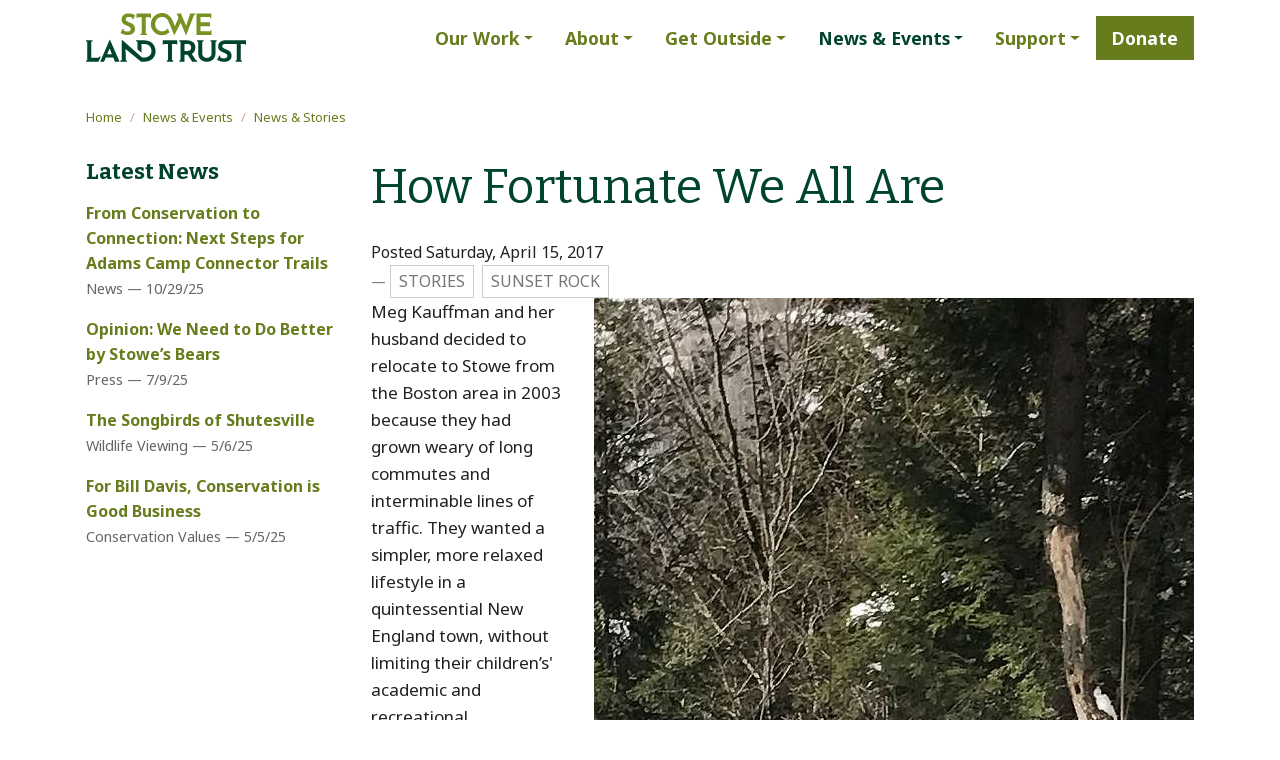

--- FILE ---
content_type: text/html; charset=utf-8
request_url: https://www.stowelandtrust.org/news/post/how-fortunate-we-all-are
body_size: 8095
content:
<!DOCTYPE html>
<html lang="en">
<head>

<meta charset="utf-8">
<!-- 
	Web design, development and hosting by Ecopixel, LLC - https://www.ecopixel.com/

	This website is powered by TYPO3 - inspiring people to share!
	TYPO3 is a free open source Content Management Framework initially created by Kasper Skaarhoj and licensed under GNU/GPL.
	TYPO3 is copyright 1998-2026 of Kasper Skaarhoj. Extensions are copyright of their respective owners.
	Information and contribution at https://typo3.org/
-->



<title>How Fortunate We All Are - Stowe Land Trust</title>
<meta name="generator" content="TYPO3 CMS">
<meta name="description" content="Meg Kauffman and her husband decided to relocate to Stowe from the Boston area in 2003 because they had grown weary of long commutes and interminable lines of traffic. They wanted a simpler, more relaxed lifestyle in a quintessential New England town, without limiting their children’s&#039; academic and recreational opportunities. Once they moved into their home in Stowe Village, Meg quickly discovered the wooded trails and scenic vistas of Sunset Rock at the end of her street. Walking her dog there became a regular routine that she couldn’t imagine living without. After Meg joined the Stowe Land Trust board in 2013, she realized that there were once very different plans for Sunset Rock and just how fortunate we all are that it was conserved.">
<meta name="viewport" content="width=device-width, initial-scale=1">
<meta property="og:title" content="How Fortunate We All Are">
<meta property="og:type" content="article">
<meta property="og:url" content="https://www.stowelandtrust.org/news/post/how-fortunate-we-all-are">
<meta property="og:site_name" content="Stowe Land Trust">
<meta property="og:image" content="https://www.stowelandtrust.org/fileadmin/files/Photos/People/Staff_and_Board_Headshots/Meg_Kauffman.jpg">
<meta property="og:image:width" content="640">
<meta property="og:image:height" content="854">
<meta property="og:description" content="Meg Kauffman and her husband decided to relocate to Stowe from the Boston area in 2003 because they had grown weary of long commutes and interminable lines of traffic. They wanted a simpler, more relaxed lifestyle in a quintessential New England town, without limiting their children’s&#039; academic and recreational opportunities. Once they moved into their home in Stowe Village, Meg quickly discovered the wooded trails and scenic vistas of Sunset Rock at the end of her street. Walking her dog there became a regular routine that she couldn’t imagine living without. After Meg joined the Stowe Land Trust board in 2013, she realized that there were once very different plans for Sunset Rock and just how fortunate we all are that it was conserved.">
<meta name="twitter:card" content="summary">


<link rel="stylesheet" href="/_assets/fd3d67d6f622faf52ec5115b5fc51a95/Css/radio.css?1745609378" media="all">
<link rel="stylesheet" href="https://cdn.jsdelivr.net/npm/slick-carousel@1.8.1/slick/slick.min.css" media="all">
<link rel="stylesheet" href="https://cdn.jsdelivr.net/npm/slick-carousel@1.8.1/slick/slick-theme.min.css" media="all">
<link rel="stylesheet" href="/typo3temp/assets/css/app.v1.css?1768437475" media="all">
<link href="/_assets/134ada2892cf79f8797d10bec39794bf/Css/social-icons.css?1741788539" rel="stylesheet" >



<script src="/_assets/fd3d67d6f622faf52ec5115b5fc51a95/JavaScript/radio.js?1745609378"></script>



<script async src="https://www.googletagmanager.com/gtag/js?id=UA-6819534-1"></script><script>window.dataLayer = window.dataLayer || [];function gtag(){dataLayer.push(arguments);}gtag('js', new Date());gtag('config', 'UA-6819534-1');</script><link rel="preconnect" href="https://fonts.googleapis.com">
<link rel="preconnect" href="https://fonts.gstatic.com" crossorigin>
<link href="https://fonts.googleapis.com/css2?family=Bitter:ital,wght@0,400;0,600;0,700;1,500&family=Noto+Sans:ital,wght@0,400;0,700;1,400;1,700&display=swap" rel="stylesheet"><link rel="icon" type="image/png" href="/_assets/fa5f103b253e35d0c16e98368e128f90/Favicon/favicon32.png?v=2">
<link rel="canonical" href="https://www.stowelandtrust.org/news/post/how-fortunate-we-all-are"/>

<!-- This site is optimized with the Yoast SEO for TYPO3 plugin - https://yoast.com/typo3-extensions-seo/ -->
<script type="application/ld+json">[{"@context":"https:\/\/www.schema.org","@type":"BreadcrumbList","itemListElement":[{"@type":"ListItem","position":1,"item":{"@id":"https:\/\/www.stowelandtrust.org\/","name":"Home"}},{"@type":"ListItem","position":2,"item":{"@id":"https:\/\/www.stowelandtrust.org\/news-events","name":"News & Events"}},{"@type":"ListItem","position":3,"item":{"@id":"https:\/\/www.stowelandtrust.org\/news","name":"News & Stories"}},{"@type":"ListItem","position":4,"item":{"@id":"https:\/\/www.stowelandtrust.org\/news\/post","name":"News detail page"}}]}]</script>
</head>
<body id="page-193" class="root-1 level-3 section-228 subsection-5 main-epbase_2_left variation-1 header-epbase_1 footer-app_footer"><div id="ep-skip-wrap"><a href="#main" id="ep-skip-link">Skip to main content</a></div><div class="wrap-header"><header id="header"><div class="middle container"><div class="row"><div class="colpos-0 col-12"><div class="row"><div class="col-12 "><div id="c2414" class="frame frame-default frame-type-epbase_navbar frame-layout-0"><nav class="navbar  navbar-light  navbar-expand-lg "><a href="/" class="navbar-brand d-inline"><img class="h-auto d-inline-block mw-100 w-sm-75 w-lg-100" alt="Stowe Land Trust" src="/fileadmin/files/Photos/Logos/Stowe_Land_Trust_Logo.svg" width="64" height="64" /></a><div class="navbar-brand-break d-none d-sm-block d-md-block"></div><button class="navbar-toggler" type="button" data-bs-toggle="collapse" data-bs-target="#navbar-collapse-2414" aria-controls="navbar-collapse-2414" aria-expanded="false" aria-label="Toggle navigation"><span class="navbar-toggler-icon"></span><span class="navbar-toggler-label">Menu</span></button><div class="collapse navbar-collapse justify-content-end" id="navbar-collapse-2414"><ul class="navbar-nav   justify-content-between"><li class="nav-item dropdown"><a class="nav-link px-1 dropdown-toggle" href="#" id="nav-item-302" role="button" data-bs-toggle="dropdown" aria-haspopup="true" aria-expanded="false"><span class="nav-item-text ">Our Work</span><span class="nav-item-mobile "></span></a><ul class="dropdown-menu" aria-labelledby="nav-item-302"><li><a href="/work/supporting-housing" class="dropdown-item"><span class="dropdown-text">Supporting Housing</span></a></li><li><a href="/work/farms-and-forests" class="dropdown-item"><span class="dropdown-text">Farms &amp; Forests</span></a></li><li><a href="/work/recreation-for-all" class="dropdown-item"><span class="dropdown-text">Recreation for All</span></a></li><li><a href="/work/healthy-habitats" class="dropdown-item"><span class="dropdown-text">Healthy Habitats &amp; Waters</span></a></li><li><a href="/work/community-connections" class="dropdown-item"><span class="dropdown-text">Community Connections</span></a></li><li><a href="/work/projects" class="dropdown-item"><span class="dropdown-text">Current Projects</span></a></li><li><a href="/work/land-protection" class="dropdown-item"><span class="dropdown-text">Land Protection</span></a></li><li><a href="/work/stewardship" class="dropdown-item"><span class="dropdown-text">Stewardship</span></a></li><li><a href="/work/education-outreach" class="dropdown-item"><span class="dropdown-text">Education &amp; Outreach</span></a></li></ul></li><li class="nav-item dropdown"><a class="nav-link px-1 dropdown-toggle" href="#" id="nav-item-239" role="button" data-bs-toggle="dropdown" aria-haspopup="true" aria-expanded="false"><span class="nav-item-text ">About</span><span class="nav-item-mobile "></span></a><ul class="dropdown-menu" aria-labelledby="nav-item-239"><li><a href="/about/mission" class="dropdown-item"><span class="dropdown-text">Mission, Vision &amp; Values</span></a></li><li><a href="/about/partnerships" class="dropdown-item"><span class="dropdown-text">Partnerships</span></a></li><li><a href="/about/board" class="dropdown-item"><span class="dropdown-text">Board of Directors</span></a></li><li><a href="/about/staff" class="dropdown-item"><span class="dropdown-text">Staff</span></a></li><li><a href="/about/strategic-plan" class="dropdown-item"><span class="dropdown-text">Strategic Plan</span></a></li><li><a href="/about/financials" class="dropdown-item"><span class="dropdown-text">Financials</span></a></li><li><a href="/about/opportunities" class="dropdown-item"><span class="dropdown-text">Opportunities</span></a></li><li><a href="/contact-us" class="dropdown-item"><span class="dropdown-text">Contact Us</span></a></li></ul></li><li class="nav-item dropdown"><a class="nav-link px-1 dropdown-toggle" href="#" id="nav-item-229" role="button" data-bs-toggle="dropdown" aria-haspopup="true" aria-expanded="false"><span class="nav-item-text ">Get Outside</span><span class="nav-item-mobile "></span></a><ul class="dropdown-menu" aria-labelledby="nav-item-229"><li><a href="/get-outside/explore-map" class="dropdown-item"><span class="dropdown-text">Explore Map</span></a></li><li><a href="/get-outside/trail-maps" class="dropdown-item"><span class="dropdown-text">Trail Maps</span></a></li><li><a href="/get-outside/activities" class="dropdown-item"><span class="dropdown-text">Activities</span></a></li><li><a href="/get-outside/recreate-responsibly" class="dropdown-item"><span class="dropdown-text">Recreate Responsibly</span></a></li><li><a href="/get-outside/visitor-info" class="dropdown-item"><span class="dropdown-text">For Visitors</span></a></li><li><a href="/get-outside/report-a-land-or-trail-issue" class="dropdown-item"><span class="dropdown-text">Report a Land or Trail Issue</span></a></li></ul></li><li class="nav-item dropdown active"><a class="nav-link px-1 dropdown-toggle" href="#" id="nav-item-228" role="button" data-bs-toggle="dropdown" aria-haspopup="true" aria-expanded="false"><span class="nav-item-text ">News &amp; Events</span><span class="nav-item-mobile "></span></a><ul class="dropdown-menu" aria-labelledby="nav-item-228"><li><a href="/news" class="dropdown-item active"><span class="dropdown-text">News &amp; Stories</span></a></li><li><a href="/news-events/events" class="dropdown-item"><span class="dropdown-text">Events &amp; Outings</span></a></li><li><a href="/news-events/newsletter" class="dropdown-item"><span class="dropdown-text">Newsletter</span></a></li></ul></li><li class="nav-item dropdown"><a class="nav-link px-1 dropdown-toggle" href="#" id="nav-item-235" role="button" data-bs-toggle="dropdown" aria-haspopup="true" aria-expanded="false"><span class="nav-item-text ">Support</span><span class="nav-item-mobile "></span></a><ul class="dropdown-menu" aria-labelledby="nav-item-235"><li><a href="/support/ways-to-give" class="dropdown-item"><span class="dropdown-text">Ways to Give</span></a></li><li><a href="/support/business-supporters" class="dropdown-item"><span class="dropdown-text">Business Supporters</span></a></li><li><a href="/support/canadian-friends" class="dropdown-item"><span class="dropdown-text">Canadian Friends</span></a></li><li><a href="/support/volunteer" class="dropdown-item"><span class="dropdown-text">Volunteer</span></a></li></ul></li><li class="nav-item"><a class="nav-link px-1" href="/donate"><span class="nav-item-text ">Donate</span><span class="nav-item-mobile "></span></span></a></li></ul></div></nav></div></div></div></div></div></div></header></div>
<!--TYPO3SEARCH_begin--><main class="main" id="main" role="main"><!--TYPO3SEARCH_end--><span class="visually-hidden">Main content</span><div class="container pt-2"><nav aria-label="breadcrumb"><ol class="breadcrumb"><li class="breadcrumb-item"><a href="/">Home</a></li><li class="breadcrumb-item"><a href="/news">News &amp; Events</a></li><li class="breadcrumb-item"><a href="/news">News &amp; Stories</a></li></ol></nav></div><!--TYPO3SEARCH_begin--><div class="middle"><div class="container"><div class="row"><div class="colpos-0 col-md-9"><div class="row"><div class="col-12 "><div id="c777" class="frame frame-default frame-type-news_newsdetail frame-layout-0"><div class="news news-single"><div class="article" itemscope="itemscope" itemtype="http://schema.org/Article"><!--
			
				
					
						<ul class="pager"><li class="previous"><a href="/news/post/nature-adores-a-vacuum"><span aria-hidden="true">&larr; </span>Nature Adores a Vacuum
									</a></li><li class="next"><a class="next" href="/news/post/the-early-seeds-of-stowe-land-trust">
										The Early Seeds of Stowe Land Trust <span aria-hidden="true"> &rarr;</span></a></li></ul>
					
				
			
            --><div class="header"><h1 itemprop="headline">How Fortunate We All Are</h1></div><div><span class="news-detail-date">
                            
                                    Posted Saturday, April 15, 2017
                                
                        </span></div><span class="news-list-category"> &mdash; 

    <span class="news-category-badge">Stories</span><span class="news-category-badge">Sunset Rock</span></span><div class="news-img-wrap float-md-right ms-md-2 w-md-50"><div class="outer"><div class="mediaelement mediaelement-image text-center"><a href="/fileadmin/files/Photos/People/Staff_and_Board_Headshots/Meg_Kauffman.jpg" title="" class="lightbox" data-lightbox-height="854" data-lightbox-width="640" rel="lightbox-group"><img class="img-fluid" src="/fileadmin/_processed_/3/0/csm_Meg_Kauffman_755d784acc.jpg" width="600" height="801" alt="" /></a></div><p class="news-img-caption">
		Meg Kauffman and her dog at Sunset Rock
	</p></div></div><!-- main text --><!-- meeting type --><div class="news-text-wrap" itemprop="articleBody"><p>Meg Kauffman and her husband decided to relocate to Stowe from the Boston area in 2003 because they had grown weary of long commutes and interminable lines of traffic. They wanted a simpler, more relaxed lifestyle in a quintessential New England town, without limiting their children’s' academic and recreational opportunities. Once they moved into their home in Stowe Village, Meg quickly discovered the wooded trails and scenic vistas of <a href="/work/land-protection/conserved/sunset-rock">Sunset Rock</a> at the end of her street. Walking her dog there became a regular routine that she couldn’t imagine living without.</p><p>A local real estate agent and community volunteer, Meg joined the Stowe Land Trust Board in 2013. One of her first tasks was to prepare a short presentation on a conserved property and she picked one of her favorites: Sunset Rock. As she read through old files and news clippings, Meg learned that a previous owner had proposed a 23-home development for the property and that other plans for development had been in the works up until the land had been purchased by SLT in 1999. Instead of hosting public trails, the community natural area could have become a private enclave of homes, drives, and yards all closed off to visitors. Instead of being the beautiful backdrop to Stowe Village, Sunset Rock’s hillside could have been riddled with houses. Meg began to realize how much she and others in the community took Sunset Rock for granted and how fortunate we all are that it is conserved.</p></div><!-- Link Back --><div class="news-backlink-wrap"><a class="btn btn-outline-secondary news-detail-backlink" href="/news">
						Back
					</a></div><!-- related things --><div class="news-related-wrap"><nav><ul class="pagination"><li class="page-item"><a class="page-link" href="/news/post/nature-adores-a-vacuum"><span aria-hidden="true">&larr; </span>Previous: Nature Adores a Vacuum</a></li><li class="page-item"><a class="page-link" href="/news/post/the-early-seeds-of-stowe-land-trust">Next: The Early Seeds of Stowe Land Trust<span aria-hidden="true"> &rarr;</span></a></li></ul></nav></div></div></div></div></div></div></div><div class="colpos-1 col-md-3 order-md-first"><div class="row"><div class="col-12 "><div id="c1189" class="frame frame-default frame-type-text frame-layout-0"><header><h3 class="
            
        ">Latest News</h3></header></div></div><div class="col-12 "><div id="c1185" class="frame frame-default frame-type-news_newsliststicky frame-layout-0"><div class="news"><!--TYPO3SEARCH_end--><ul class="news-list-view list-unstyled" id="news-container-1185"><li class="news-list-item news-list-brief-1 article"><strong><a class="stretched-link" href="/news/post/from-conservation-to-connection-next-steps-for-adams-camp-connector-trails"><span itemprop="headline">From Conservation to Connection: Next Steps for Adams Camp Connector Trails </span></a></strong><br><span class="news-list-item-date" style="color: #666"><time itemprop="datePublished" datetime="2025-10-29"><span class="ep-category ep-category-brief">News</span> — 10/29/25
                </time></span></li><li class="news-list-item news-list-brief-27 article"><strong><a class="stretched-link" href="/news/post/opinion-we-need-to-do-better-by-stowes-bears"><span itemprop="headline">Opinion: We Need to Do Better by Stowe’s Bears</span></a></strong><br><span class="news-list-item-date" style="color: #666"><time itemprop="datePublished" datetime="2025-07-09"><span class="ep-category ep-category-brief">Press</span> — 7/9/25
                </time></span></li><li class="news-list-item news-list-brief-24 article"><strong><a class="stretched-link" href="/news/post/the-songbirds-of-shutesville"><span itemprop="headline">The Songbirds of Shutesville</span></a></strong><br><span class="news-list-item-date" style="color: #666"><time itemprop="datePublished" datetime="2025-05-06"><span class="ep-category ep-category-brief">Wildlife Viewing</span> — 5/6/25
                </time></span></li><li class="news-list-item news-list-brief-5 article"><strong><a class="stretched-link" href="/news/post/for-bill-davis-conservation-is-good-business"><span itemprop="headline">For Bill Davis, Conservation is Good Business</span></a></strong><br><span class="news-list-item-date" style="color: #666"><time itemprop="datePublished" datetime="2025-05-05"><span class="ep-category ep-category-brief">Conservation Values</span> — 5/5/25
                </time></span></li></ul><!--TYPO3SEARCH_begin--></div></div></div></div></div></div></div></div></main>
<!--TYPO3SEARCH_end--><footer id="footer"><div class="wrap-cta"><div class="container"><div class="row"><div class="col-12 "><div id="c2548" class="frame frame-default frame-type-form_formframework frame-layout-0"><form data-parsley-validate="" enctype="multipart/form-data" method="post" id="emailSubscription_1-2548" action="/news/post?tx_form_formframework%5Baction%5D=perform&amp;tx_form_formframework%5Bcontroller%5D=FormFrontend&amp;cHash=2ac4e799f552049c9d40e30e169935fc#emailSubscription_1-2548"><div><input type="hidden" name="tx_form_formframework[emailSubscription_1-2548][__state]" value="TzozOToiVFlQTzNcQ01TXEZvcm1cRG9tYWluXFJ1bnRpbWVcRm9ybVN0YXRlIjoyOntzOjI1OiIAKgBsYXN0RGlzcGxheWVkUGFnZUluZGV4IjtpOjA7czoxMzoiACoAZm9ybVZhbHVlcyI7YTowOnt9fQ==f7ec6b1d3e35d6bbbbebc5f4d82ec59a6b930f3f" /><input type="hidden" name="tx_form_formframework[__trustedProperties]" value="{&quot;emailSubscription_1-2548&quot;:{&quot;name&quot;:1,&quot;text-1&quot;:1,&quot;email&quot;:1,&quot;checkbox-1&quot;:1,&quot;cr-field&quot;:1,&quot;__currentPage&quot;:1}}e21a7d49232a96413a2235c04a26a05316646877" /></div><h2>Subscribe</h2><div class="form-element form-element-gridrow row"><div class="col-4 col-sm-4 col-md-4 col-lg-4 col-xl-4 col-xxl-4"><div class="mb-1"><label class="control-label label-primary" for="emailSubscription_1-2548-name">First Name
<span class="">*</span></label><div class="form-element form-element-text mb-3"><input required="required" data-parsley-trigger="blur change input" data-parsley-errors-container="#emailSubscription_1-2548-name-errors" data-parsley-required="true" data-parsley-required-message="This field is mandatory." class="form-control" id="emailSubscription_1-2548-name" type="text" name="tx_form_formframework[emailSubscription_1-2548][name]" value="" /></div></div></div><div class="col-4 col-sm-4 col-md-4 col-lg-4 col-xl-4 col-xxl-4"><div class="mb-1"><label class="control-label label-primary" for="emailSubscription_1-2548-text-1">Last Name</label><div class="form-element form-element-text mb-3"><input data-parsley-trigger="blur change input" class="form-control" id="emailSubscription_1-2548-text-1" type="text" name="tx_form_formframework[emailSubscription_1-2548][text-1]" value="" /></div></div></div><div class="col-4 col-sm-4 col-md-4 col-lg-4 col-xl-4 col-xxl-4"><div class="mb-1"><label class="control-label label-primary" for="emailSubscription_1-2548-email">Email
<span class="">*</span></label><div class="form-element form-element-email mb-3"><input required="required" data-parsley-trigger="blur change input" data-parsley-errors-container="#emailSubscription_1-2548-email-errors" data-parsley-type="email" data-parsley-type-message="You must enter a valid email address." data-parsley-required="true" data-parsley-required-message="This field is mandatory." class="form-control" id="emailSubscription_1-2548-email" type="email" name="tx_form_formframework[emailSubscription_1-2548][email]" value="" /></div></div></div></div><div class="mb-1"><div class="form-element form-element-check mb-3"><label class="form-check-wrapping-label" for="emailSubscription_1-2548-checkbox-1"><input type="hidden" name="tx_form_formframework[emailSubscription_1-2548][checkbox-1]" value="" /><input data-parsley-trigger="blur change input" class="form-check-input" id="emailSubscription_1-2548-checkbox-1" type="checkbox" name="tx_form_formframework[emailSubscription_1-2548][checkbox-1]" value="1" /><span class="form-check-label">Also email me about volunteer opportunities</span></label></div></div><input autocomplete="off" data-parsley-trigger="blur change input" data-parsley-errors-container="#emailSubscription_1-2548-cr-field-errors" data-parsley-required="true" data-parsley-required-message="This field is mandatory." id="emailSubscription_1-2548-cr-field" type="hidden" name="tx_form_formframework[emailSubscription_1-2548][cr-field]" value="MTc2OTM2NjkwNnwzZGIyZjc3MDM4NzlkZTU0OTY2NDViZGU4Y2NlZmMyYzZlM2FlZTRlfDM=" /><div class="actions"><nav class="form-navigation" aria-label="Form Navigation"><button class="btn btn-primary" type="submit" name="tx_form_formframework[emailSubscription_1-2548][__currentPage]" value="1">
                Subscribe
            </button></nav></div><script src="/_assets/fd3d67d6f622faf52ec5115b5fc51a95/JavaScript/calculate.js?1769280506"></script></form></div></div><script>
            (function (contentId) {
                // <![CDATA[
                const content = document.getElementById('c' + contentId);
                const isPayment = 0 !== content.getElementsByClassName('stripe-submit-amount').length;
                if (!isPayment) {
                    const form = content.getElementsByTagName('form')[0];
                    form && form.addEventListener('submit', function (e) {
                        if (form.classList.contains('is-submitting')) {
                            e.preventDefault();
                        }
                    });

                    // wait for Parsley load
                    Object.defineProperty(window, 'Parsley', {
                        configurable: true,
                        set(v) {
                            Object.defineProperty(window, 'Parsley', {
                                configurable: true, enumerable: true, writable: true, value: v
                            });

                            window.Parsley.on('form:validated', function (e) {
                                if (e.validationResult) {
                                    form.classList.add('is-submitting');
                                }
                            });
                        },
                    });
                }
                // ]]>
            }) (2548);
        </script><div class="col-12 "><div id="c2543" class="frame frame-default frame-type-text frame-layout-0"><header><h2 class="
            
            text-center
            
        ">Connect</h2></header></div></div><div class="col-12 "><div id="c2544" class="frame frame-default frame-type-list frame-layout-0"><!DOCTYPE html><html><body><ul class="social-icons horizontal"><li class="social-icon social-icon-inaturalist"><a href="https://www.inaturalist.org/people/stowelandtrust" target="_blank"><svg role="img"><title>follow us on inaturalist</title><use xlink:href="/_assets/134ada2892cf79f8797d10bec39794bf/Icons/inaturalist.svg?1769280506#icon" /></svg></a></li><li class="social-icon social-icon-facebook"><a href="https://www.facebook.com/StoweLandTrust" target="_blank"><svg role="img"><title>follow us on facebook</title><use xlink:href="/_assets/134ada2892cf79f8797d10bec39794bf/Icons/facebook.svg?1769280506#icon" /></svg></a></li><li class="social-icon social-icon-instagram"><a href="https://www.instagram.com/stowelandtrust/" target="_blank"><svg role="img"><title>follow us on instagram</title><use xlink:href="/_assets/134ada2892cf79f8797d10bec39794bf/Icons/instagram.svg?1769280506#icon" /></svg></a></li><li class="social-icon social-icon-twitter"><a href="https://twitter.com/stowelandtrust" target="_blank"><svg role="img"><title>follow us on twitter</title><use xlink:href="/_assets/134ada2892cf79f8797d10bec39794bf/Icons/twitter.svg?1769280506#icon" /></svg></a></li></ul></body></html></div></div></div></div></div><div class="middle"><div class="container"><div class="row"><div class="colpos-0 col-md-4"><div class="row"><!--TYPO3SEARCH_end--><div class="col-12 "><div id="c1510" class="frame frame-default frame-type-menu_pages frame-layout-0 frame-column-count frame-column-count-6"><nav aria-label="Menu of pages"><ul><li><a href="/work/projects">Current Projects</a></li><li><a href="/about/mission">Mission, Vision &amp; Values</a></li><li><a href="/get-outside/explore-map">Explore Map</a></li><li><a href="/news">News &amp; Stories</a></li><li><a href="/donate">Donate</a></li></ul></nav></div></div><!--TYPO3SEARCH_begin--></div></div><div class="colpos-1 col-md-4"><div class="row"><div class="col-12 "><div id="c1509" class="frame frame-default frame-type-textmedia frame-layout-0 frame-content-hastext"><div class="clearfix   g-0"><div class="ce-textmedia-text"><p><a href="/donate" class="btn btn-secondary"><strong>Donate</strong></a><strong>&nbsp;</strong><a href="/contact-us" class="btn btn-outline-secondary"><strong>Contact Form</strong></a></p><p><a href="/accessibility"><strong>Accessibility Statement</strong></a></p><p><a href="/securedl/sdl-eyJ0eXAiOiJKV1QiLCJhbGciOiJIUzI1NiJ9.[base64].vTV5sLLQu4_E3fdogbxYiEkbLIGdXX3-K_AnvuiSBjI/Privacy_Policy_Version_FINAL.pdf"><strong>Privacy Policy (PDF)</strong></a><strong>&nbsp;</strong></p><p>© 2026 Stowe Land Trust<br><a href="tel:8022537221"><strong>(802) 253-7221</strong></a><br><a href="#" data-mailto-token="esadlg2afxgSklgowdsfvljmkl6gjy" data-mailto-vector="-8"><strong>info@<span style="display:none">&nbsp;</span>stowelandtrust.org</strong></a></p></div></div></div></div></div></div><div class="colpos-2 col-md-4"><div class="row mx-auto mx-md-0 justify-content-center justify-content-md-end"><div class="col-12"><a href="/about/mission/accreditation"><img src="/_assets/fa5f103b253e35d0c16e98368e128f90/Images/LTAC_seal.png" alt="Accredited Land Trust Commission Seal" class="img-fluid ltac-seal"></a><div class="w-100 pt-2"></div><div class="w-100 pt-2"></div></div></div></div></div></div></div><div class="bottom"><div class="container"><div class="row"><div class="col-12"><div class="row"><div class="col-12 "><div id="c2416" class="frame frame-default frame-type-text frame-layout-0 frame-content-hastext"><p class="text-center"><small><a href="https://www.ecopixel.com/solutions/land-trusts" target="_blank" rel="noreferrer">Sustainable website by Ecopixel</a></small></p></div></div></div></div></div></div></div></footer>
<script src="https://code.jquery.com/jquery-3.5.1.slim.min.js" integrity="sha384-DfXdz2htPH0lsSSs5nCTpuj/zy4C+OGpamoFVy38MVBnE+IbbVYUew+OrCXaRkfj" crossorigin="anonymous"></script>
<script src="//cdnjs.cloudflare.com/ajax/libs/parsley.js/2.9.2/parsley.min.js" integrity="sha512-eyHL1atYNycXNXZMDndxrDhNAegH2BDWt1TmkXJPoGf1WLlNYt08CSjkqF5lnCRmdm3IrkHid8s2jOUY4NIZVQ==" crossorigin="anonymous"></script>
<script src="/_assets/e435091b0aeadf9cf08aa87798d58693/JavaScript/analytics.js?1754953288"></script>
<script src="https://cdn.jsdelivr.net/npm/slick-carousel@1.8.1/slick/slick.min.js" integrity="sha384-YGnnOBKslPJVs35GG0TtAZ4uO7BHpHlqJhs0XK3k6cuVb6EBtl+8xcvIIOKV5wB+" crossorigin="anonymous"></script>

<script src="/_assets/e435091b0aeadf9cf08aa87798d58693/JavaScript/suggest_controller.js?1754953288"></script>
<script src="/_assets/e435091b0aeadf9cf08aa87798d58693/JavaScript/photoswipe/photoswipe.min.js?1754953288"></script>
<script src="/_assets/e435091b0aeadf9cf08aa87798d58693/JavaScript/photoswipe/photoswipe-ui-default.min.js?1754953288"></script>
<script src="/_assets/e435091b0aeadf9cf08aa87798d58693/JavaScript/email.js?1754953288"></script>
<script src="/typo3temp/assets/js/app-f.v1.js?1768437471"></script>
<script async="async" src="/_assets/2a58d7833cb34b2a67d37f5b750aa297/JavaScript/default_frontend.js?1748353718"></script>


</body>
</html>

--- FILE ---
content_type: text/css; charset=utf-8
request_url: https://www.stowelandtrust.org/_assets/134ada2892cf79f8797d10bec39794bf/Css/social-icons.css?1741788539
body_size: 260
content:
ul.social-icons {
    list-style-type: none;
    margin: 0 0 1rem 0;
    padding: 0;
}

ul.social-icons > li {
    margin: 0 0 1rem 0;
    line-height: 1.2rem;
}

ul.social-icons.horizontal {
    text-align: center;
    margin-left: -1rem;
    margin-right: -1rem;
}

ul.social-icons.horizontal > li {
    display: inline-block;
    margin-left: 1rem;
    margin-right: 1rem;
}

ul.social-icons a {
    display: inline-block;
    text-decoration: none;
}

ul.social-icons svg {
    fill: currentColor;
    vertical-align: middle;
    width: 2rem;
    height: 2rem;
}

ul.social-icons span {
    display: inline-block;
    margin-left: .75rem;
}


--- FILE ---
content_type: image/svg+xml
request_url: https://www.stowelandtrust.org/_assets/134ada2892cf79f8797d10bec39794bf/Icons/twitter.svg?1769280506
body_size: 276
content:
<svg xmlns="http://www.w3.org/2000/svg"><symbol id="icon" viewBox="0 0 1024 832"><path d="M322 832a594 594 0 00597-625c41-29 77-66 105-109-38 17-78 28-121 34 44-26 77-68 93-117-41 24-86 42-134 51a210 210 0 00-358 192c-174-9-329-92-433-219a209 209 0 0065 280c-34-1-66-10-95-26v2c0 102 73 187 169 206a210 210 0 01-95 4c26 83 104 144 196 146A421 421 0 010 738c93 59 203 94 322 94"/></symbol></svg>

--- FILE ---
content_type: application/javascript; charset=utf-8
request_url: https://www.stowelandtrust.org/_assets/fd3d67d6f622faf52ec5115b5fc51a95/JavaScript/radio.js?1745609378
body_size: 860
content:
window.addEventListener('DOMContentLoaded', (event) => {
    document.querySelectorAll('.radio-plus').forEach(radio => {
        /** @type {HTMLInputElement} The actual clickable radio button */
        const button = radio.querySelector('.radio-plus-other-input');
        /** @type {HTMLSpanElement} The editable span containing the user-input value */
        const span = radio.querySelector('.radio-plus-other-span');

        window.Parsley.on('form:init', e => {
            // set "multiple" attribute on editable span to match radios
            span.setAttribute('data-parsley-multiple', button.getAttribute('data-parsley-multiple'));
        });

        span.addEventListener('focusout', e => {
            span.style.width = window.getComputedStyle(span, ':before').width;
        });
        span.style.width = window.getComputedStyle(span, ':before').width;

        button.addEventListener('focusin', e => {
            if (e.relatedTarget !== span) {
                span.focus();
            }
            return true;
        });

        span.addEventListener('input', e => {
            button.value = span.innerText.trim();
            if (span.textContent.length === 0 && button.checked) {
                button.setCustomValidity('Custom choice cannot be empty');
            } else {
                button.setCustomValidity('');
            }
            const event = new Event('input', {bubbles: true});
            button.dispatchEvent(event);
            e.preventDefault();
            e.stopPropagation();
        });

        span.addEventListener('focusin', e => {
            button.checked = true;
            button.setAttribute('checked', true);
            const event = new Event('input', {bubbles: true});
            button.dispatchEvent(event);
        });

        // prevent multiple lines
        span.addEventListener('keydown', e => {
            if (e.key === 'Enter') {
                e.preventDefault();
            } else {
                if (e.key === 'ArrowDown' || e.key === 'ArrowUp') {
                    button.focus();
                    try {
                        button.dispatchEvent(e);
                    } catch (err) {

                    }
                }
            }
        });

        span.addEventListener('blur', e => {
            const formatter = new Intl.NumberFormat('en-US', { style: 'currency', currency: 'USD' });
            span.innerHTML = formatter.format(span.innerHTML.replace(/[^.\d]/g, ''));
        });

        radio.addEventListener('focusout', e => {
            if (button.checked) {
                if (span.textContent.trim().length === 0) {
                    button.setCustomValidity('Custom choice cannot be empty');
                    return;
                }
            }
            button.setCustomValidity('');
        });
    });
});


--- FILE ---
content_type: image/svg+xml
request_url: https://www.stowelandtrust.org/fileadmin/files/Photos/Logos/Stowe_Land_Trust_Logo.svg
body_size: 1995
content:
<?xml version="1.0" encoding="UTF-8"?>
<svg xmlns="http://www.w3.org/2000/svg" viewBox="0 0 313.67 96.28">
  <path fill="#779221" d="M246.21 33.46h-1.13l-1.36 2.48h-19.01V25.88h18.31v-7.56h-18.31V8.11h18.2l1.36 2.48h1.13V1.11l-28.58.01v3.09l.04.03v35.85l-.04.02v3.1h29.39v-9.75zM81.78 43.44c2.99 0 5.59-.54 7.74-1.62a11.7 11.7 0 0 0 4.89-4.35 11.34 11.34 0 0 0 1.66-5.95c0-2.48-.46-4.56-1.38-6.16a11.04 11.04 0 0 0-3.47-3.81 24.14 24.14 0 0 0-5.09-2.48 28.28 28.28 0 0 1-5.99-2.95c-1.56-1.07-2.35-2.34-2.35-3.78 0-1.55.55-2.74 1.65-3.52 1.07-.76 2.57-1.15 4.47-1.15s4.23.54 6.72 1.6l.17.07.02 2.51 1.61.86L96.4 4.7a26.67 26.67 0 0 0-5.92-2.87A24.94 24.94 0 0 0 82.65.77c-3.91.19-7.09 1.39-9.44 3.57-2.34 2.17-3.52 5.08-3.52 8.64 0 2.43.58 4.48 1.71 6.08a12.19 12.19 0 0 0 4.1 3.73 53.5 53.5 0 0 0 6.04 2.76c4.22 1.66 6.36 3.67 6.36 5.98 0 1.79-.71 3.11-2.1 3.91-2.48 1.42-5.77 1.64-9.95.11a21.1 21.1 0 0 1-1.9-.81l-.16-.07-.02-3.14-1.5-.75-4.69 8.3a23.41 23.41 0 0 0 6.71 3.25 26.1 26.1 0 0 0 7.49 1.12Zm43.54-35.25.95 1.73h1.13v-8.8H99.23v8.8h1.12l.95-1.73h7.89v31.9l-2.47 1.35v1.75h12.78v-1.75l-2.47-1.35V8.19h8.29zm78.85-7.08-7.78 24.2-10.28-24.2h-8.13l3.41 8.11-.04.1-7.11 16.94-.13-.37-4.19-10.71a22.96 22.96 0 0 0-9.94-12.17c-3.35-2-7.03-3.01-10.95-3.01s-7.6 1.01-10.95 3.01a22.32 22.32 0 0 0-10.95 19.01c0 3.87.99 7.65 2.95 10.98a22.06 22.06 0 0 0 7.97 7.97 21.34 21.34 0 0 0 10.98 2.95 21.28 21.28 0 0 0 14.65-5.69l-3.32-8.06a13.43 13.43 0 0 1-4.2 4.12c-2.05 1.26-4.35 1.9-6.83 1.9s-4.93-.64-7.04-1.9c-2.1-1.26-3.79-3-5.01-5.16-1.22-2.16-1.84-4.56-1.84-7.12s.61-5.08 1.81-7.24c1.2-2.16 2.86-3.9 4.92-5.16 2.07-1.26 4.4-1.9 6.92-1.9s4.85.64 6.92 1.9c2.06 1.26 3.72 3 4.92 5.16a19.42 19.42 0 0 1 1.51 3.54l5.86 14.19v-.02l4.83 11.85 12.41-25.31 10.62 25.13 15.6-39.82 2.86-1.49V1.11h-10.45Z"></path>
  <path fill="#00452b" d="m176.99 60.9.95 1.73h1.12l.01-8.81h-28.62l-.01 8.81h1.13l.95-1.73h8.33v31.89l-2.46 1.35v1.75l2.46.01 10.32-.01v-1.75l-2.47-1.35V60.9h8.29zM27.07 90.27l1.78-3.93-1.59-.72-3.64 2.73H10.33V56.86l2.44-1.34v-1.75H0v1.75l2.49 1.36v35.91L.01 94.15v1.75H24.5l2.57-5.63zm19.62-38.14L31.48 87.17l-3.57 8.71h7.47l3.48-8.34h14.5l3.3 8.34h9.12L46.79 52.13h-.1Zm-5.11 28.9 4.71-11.38 4.51 11.38h-9.22Zm73.71 14.85c3.84 0 7.41-.84 10.62-2.49a19.26 19.26 0 0 0 7.68-7.11 20.05 20.05 0 0 0 2.85-10.69c0-3.76-.8-7.34-2.38-10.62a18.97 18.97 0 0 0-7.57-8.05c-3.46-2.07-7.93-3.12-13.3-3.12H98.26v1.74l2.46 1.35v14.45l7.84 6.88V61.29h7.11c1.69 0 3.51.4 5.41 1.18 1.91.79 3.61 2.23 5.04 4.27 1.44 2.05 2.16 4.83 2.16 8.27 0 4.09-1.13 6.76-3.92 9.2-2.59 2.27-6.14 3.43-10.55 3.43h-3.78L69.85 52.15v40.61l-2.47 1.36v1.75h12.88v-1.75l-2.47-1.36L77.64 71l30.21 24.86h7.41Zm92.86 0h10.06v-1.74l-3.19-1.79-7.53-11.75.25-.15a12.05 12.05 0 0 0 4.96-5.29 16.67 16.67 0 0 0 1.62-7.27c0-4.34-1.44-7.81-4.28-10.31-2.85-2.51-6.93-3.78-12.13-3.78h-15.12v1.75l2.48 1.36v35.88l-2.49 1.36v1.75l10.33-.02V82.32h6.05l8.98 13.56Zm-15.03-34.82h6.3c2.64 0 4.45 1 5.39 2.49.91 1.45 1.38 3.04 1.38 4.63s-.55 3.11-1.62 4.49c-1.09 1.4-2.84 2.1-5.2 2.1h-6.24V61.06Zm29.15 27.47a15.54 15.54 0 0 0 6.09 5.61c2.56 1.34 5.43 2.02 8.52 2.02s5.97-.68 8.55-2.02a15.57 15.57 0 0 0 6.15-5.61c1.5-2.39 2.26-5.1 2.26-8.07V56.89l2.45-1.34v-1.74h-12.37v1.74l2.23 1.22v23.52a7.3 7.3 0 0 1-1.23 4.01 9.53 9.53 0 0 1-8.05 4.28c-1.58 0-3.08-.4-4.46-1.19a9.58 9.58 0 0 1-3.32-3.09 7.2 7.2 0 0 1-1.26-4.02v-23.4l2.45-1.35v-1.74h-12.73v1.75l2.47 1.35v23.56c0 2.97.75 5.69 2.24 8.07Zm72.77-34.71v-.03h-22.52l-.56-.02c-3.89.19-7.06 1.38-9.4 3.55-2.33 2.16-3.51 5.06-3.51 8.6 0 2.43.57 4.46 1.71 6.06a12.2 12.2 0 0 0 4.08 3.72c1.59.87 3.61 1.8 6.01 2.75 4.2 1.65 6.33 3.65 6.33 5.96 0 1.79-.71 3.1-2.09 3.89-2.47 1.42-5.74 1.63-9.9.11a21 21 0 0 1-1.89-.81l-.16-.07-.02-3.13-1.49-.74-4.67 8.27a23.34 23.34 0 0 0 6.68 3.24c2.46.74 4.97 1.11 7.46 1.11 2.97 0 5.57-.54 7.71-1.61a11.25 11.25 0 0 0 6.53-10.26c0-2.47-.46-4.54-1.37-6.14a10.93 10.93 0 0 0-3.45-3.79c-1.4-.92-3.1-1.76-5.07-2.47a28.47 28.47 0 0 1-5.96-2.94c-1.54-1.06-2.33-2.32-2.33-3.75a4 4 0 0 1 1.62-3.3 7.2 7.2 0 0 1 3.93-1.12h22.77v31.89l-2.46 1.35v1.75h12.77v-1.75l-2.47-1.35V60.9h8.29l.95 1.73h1.13v-8.8h-18.63Z"></path>
</svg>


--- FILE ---
content_type: application/javascript; charset=utf-8
request_url: https://www.stowelandtrust.org/_assets/fd3d67d6f622faf52ec5115b5fc51a95/JavaScript/calculate.js?1769280506
body_size: 1628
content:
(() => {
    const form = document.currentScript.closest('form');
    const formId = form.id;

    // polyfill for `Element.closest` from MDN
    if (!Element.prototype.matches) {
        Element.prototype.matches = Element.prototype.msMatchesSelector ||
            Element.prototype.webkitMatchesSelector;
    }

    if (!Element.prototype.closest) {
        Element.prototype.closest = function (s) {
            var el = this;

            do {
                if (Element.prototype.matches.call(el, s)) return el;
                el = el.parentElement || el.parentNode;
            } while (el !== null && el.nodeType === 1);
            return null;
        };
    }

    function makeValidDollar(dollarAmount) {
        return dollarAmount.toLocaleString('en', {
            useGrouping: true,
            minimumFractionDigits: 2,
            maximumFractionDigits: 2,
            style: "currency",
            currency: "USD"
        });
    }

    function roundToTwo(num) {
        return +num.toLocaleString('en', {
            useGrouping: false,
            minimumFractionDigits: 2,
            maximumFractionDigits: 2
        });
    }

    /**
     * Safer evaluation
     * @param {String} calculation
     */
    function saferEval(calculation) {
        return math.evaluate(calculation) || 0;
    }

    const config = {
        attributes: true,
        childList: true,
        subtree: true
    };

    let calculations = document.getElementsByClassName("calculation");
    for (var calcIndex = 0; calcIndex < calculations.length; calcIndex++) {
        const calc = calculations[calcIndex];
        let result = document.getElementsByClassName('calcResult')[calcIndex];
        let visibleResult = document.getElementsByClassName('visibleCalcResult')[calcIndex];

        let operands = calc.getElementsByClassName('operand');
        for (var operandIndex = 0; operandIndex < operands.length; operandIndex++) {
            const operand = operands[operandIndex];
            let dataRef = operand.getAttribute('data-ref').split(' ');
            let refId = dataRef[0];

            // Initial value
            let ref = document.getElementById(refId);
            let child = ref.querySelector('[name]');

            operand.textContent = (child && form.elements[child.name] && form.elements[child.name].value) || (ref.type === 'checkbox' && ref.checked && ref.value) || ref.type !== 'checkbox' && ref.value || 0;

            ref.addEventListener('input', function (e) {
                /** @type {string} */
                let val = e.target.value || 0;
                /** @type {HTMLInputElement} */
                const target = e.target;
                if (e.target.type === "checkbox") {
                    val = e.target.checked ? val.replace(/[a-zA-Z]/g) : 0;
                }

                // check if it's an "other" field
                if (target.type === 'radio' && target.value === '0') {
                    operand.textContent = '0' + (target.nextElementSibling.value || 0);
                } else {
                    operand.textContent = (typeof val === 'number') ? val : parseFloat(val.replace(/[^\d.]/g, ''));
                }
            });

            // Prevent unwanted input
            ref.addEventListener('keydown', function (e) {
                if (e.target.type === 'text') {
                    // prevent keys other than digits and decimal point
                    // (exclude Backspace and Delete and keyboard shortcuts with the Ctrl key)
                    if (e.key && (e.key.match(/[^0-9.]/) && !e.ctrlKey &&
                            e.key != 'Backspace' && e.key != 'Delete' && e.key != 'Tab' && !e.key.includes('Arrow') ||
                            (e.key == '.' && e.target.value.includes('.')))) { // prevent more than 1 decimal point
                        e.preventDefault();
                    }
                }
            });
        }

        // Initial value
        const evalResult = saferEval(calc.textContent.replace(/[a-zA-Z]/g, '0'));
        result.value = roundToTwo(evalResult);
        visibleResult.textContent = visibleResult.hasAttribute('data-format-as-dollar') ? makeValidDollar(evalResult) : roundToTwo(evalResult);

        /**
         * @param {MutationRecord[]} mutationsList
         */
        let mutationCallback = function (mutationsList, observer) {
            for (var i = 0; i < mutationsList.length; i++) {
                const mutation = mutationsList[i];
                if (mutation.type === "childList") {
                    // don't set value if it contains letters
                    if (calc.textContent.match(/[A-Za-z]/)) return;

                    const evalResult = saferEval(calc.textContent);

                    result.value = roundToTwo(evalResult);
                    var event = new Event('input', {
                        'bubbles': true,
                        'cancelable': true
                    });
                    result.dispatchEvent(event);

                    visibleResult.textContent = visibleResult.hasAttribute('data-format-as-dollar') ? makeValidDollar(evalResult) : roundToTwo(evalResult);
                }
            }
        }

        let mut = new MutationObserver(mutationCallback);
        mut.observe(calc, config);
    }
})();


--- FILE ---
content_type: image/svg+xml
request_url: https://www.stowelandtrust.org/_assets/134ada2892cf79f8797d10bec39794bf/Icons/inaturalist.svg?1769280506
body_size: 361
content:
<svg xmlns="http://www.w3.org/2000/svg"><symbol id="icon" viewBox="0 0 1024 900"><path d="M0 104c276 28 494 129 652 302 6 7 23 26 36 22s29-35 36-45c11-16 45-74 119-98 74-23 167 3 171 4 6 3 13 5 9 11-4 5-35 17-56 57-23 44-36 127-40 145a477 477 0 01-649 364c82-8 181-46 260-139 100-116-9-55-103-71-66-11-120-44-210-158 29-8 86-18 132-20-85-19-198-73-248-155 40-14 93-9 135-7C84 220 15 168 0 104zM383 0c10 5 153 66 222 159 96 129 100 253 74 225-62-67-118-110-188-158-54-36-90-141-108-226zm496 317a25 25 0 104 49 25 25 0 00-4-49z"/></symbol></svg>

--- FILE ---
content_type: image/svg+xml
request_url: https://www.stowelandtrust.org/_assets/fa5f103b253e35d0c16e98368e128f90/Icons/heart.svg?2
body_size: 240
content:
<svg xmlns="http://www.w3.org/2000/svg" viewBox="0 0 42 38"><defs><clipPath id="a"><path data-name="Rectangle 44" fill="#f99d1c" d="M0 0h42v38H0z"/></clipPath></defs><g data-name="Group 169"><g data-name="Group 8" clip-path="url(#a)"><path data-name="Path 70" d="M41 11 37 1H27l-6 7-6-7H5L1 11l20 26v-4 4Z" fill="#f99d1c"/></g></g></svg>